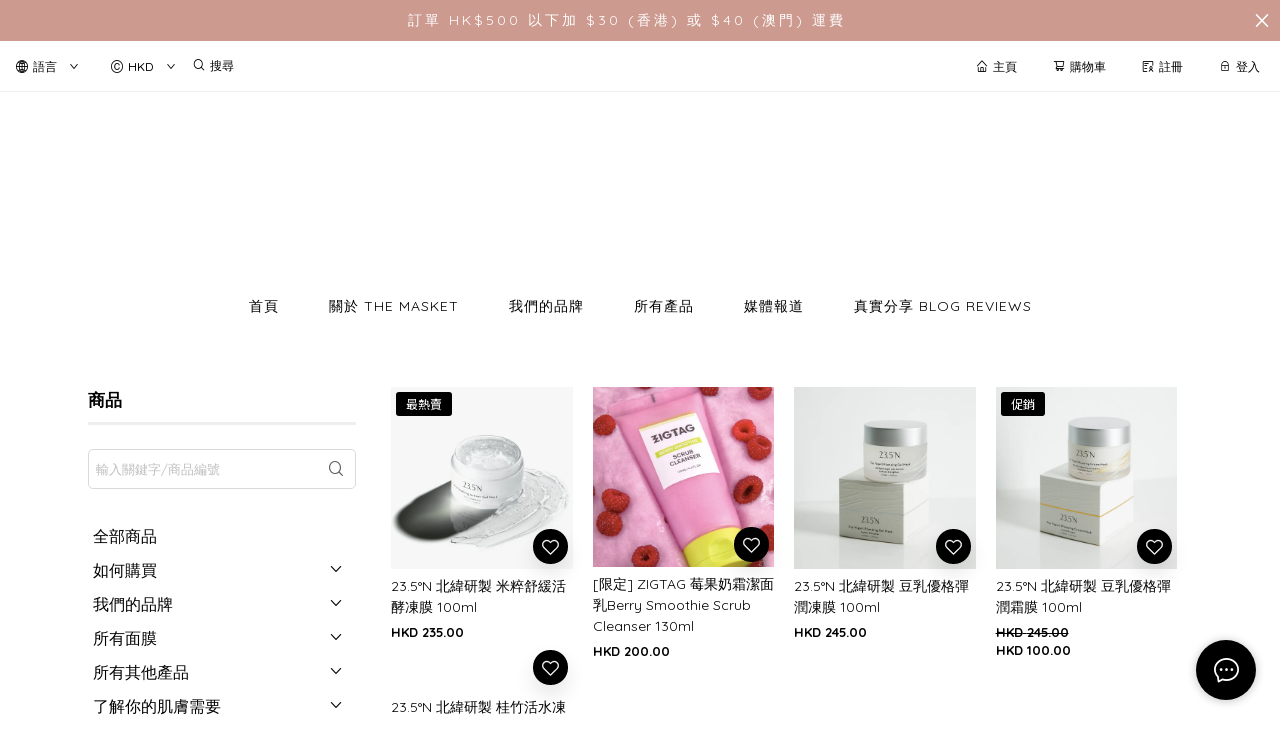

--- FILE ---
content_type: application/javascript
request_url: https://cdn.shopages3.com/js/modernizr_objectfit.js
body_size: 1770
content:
/*! modernizr 3.5.0 (Custom Build) | MIT *
 * https://modernizr.com/download/?-objectfit-setclasses !*/
!function(e,n,t){function r(e,n){return typeof e===n}function o(){var e,n,t,o,i,s,a;for(var l in C)if(C.hasOwnProperty(l)){if(e=[],n=C[l],n.name&&(e.push(n.name.toLowerCase()),n.options&&n.options.aliases&&n.options.aliases.length))for(t=0;t<n.options.aliases.length;t++)e.push(n.options.aliases[t].toLowerCase());for(o=r(n.fn,"function")?n.fn():n.fn,i=0;i<e.length;i++)s=e[i],a=s.split("."),1===a.length?Modernizr[a[0]]=o:(!Modernizr[a[0]]||Modernizr[a[0]]instanceof Boolean||(Modernizr[a[0]]=new Boolean(Modernizr[a[0]])),Modernizr[a[0]][a[1]]=o),h.push((o?"":"no-")+a.join("-"))}}function i(e){var n=_.className,t=Modernizr._config.classPrefix||"";if(w&&(n=n.baseVal),Modernizr._config.enableJSClass){var r=new RegExp("(^|\\s)"+t+"no-js(\\s|$)");n=n.replace(r,"$1"+t+"js$2")}Modernizr._config.enableClasses&&(n+=" "+t+e.join(" "+t),w?_.className.baseVal=n:_.className=n)}function s(e){return e.replace(/([a-z])-([a-z])/g,function(e,n,t){return n+t.toUpperCase()}).replace(/^-/,"")}function a(e,n){return function(){return e.apply(n,arguments)}}function l(e,n,t){var o;for(var i in e)if(e[i]in n)return t===!1?e[i]:(o=n[e[i]],r(o,"function")?a(o,t||n):o);return!1}function f(e,n){return!!~(""+e).indexOf(n)}function u(){return"function"!=typeof n.createElement?n.createElement(arguments[0]):w?n.createElementNS.call(n,"http://www.w3.org/2000/svg",arguments[0]):n.createElement.apply(n,arguments)}function p(n,t,r){var o;if("getComputedStyle"in e){o=getComputedStyle.call(e,n,t);var i=e.console;if(null!==o)r&&(o=o.getPropertyValue(r));else if(i){var s=i.error?"error":"log";i[s].call(i,"getComputedStyle returning null, its possible modernizr test results are inaccurate")}}else o=!t&&n.currentStyle&&n.currentStyle[r];return o}function c(e){return e.replace(/([A-Z])/g,function(e,n){return"-"+n.toLowerCase()}).replace(/^ms-/,"-ms-")}function d(){var e=n.body;return e||(e=u(w?"svg":"body"),e.fake=!0),e}function m(e,t,r,o){var i,s,a,l,f="modernizr",p=u("div"),c=d();if(parseInt(r,10))for(;r--;)a=u("div"),a.id=o?o[r]:f+(r+1),p.appendChild(a);return i=u("style"),i.type="text/css",i.id="s"+f,(c.fake?c:p).appendChild(i),c.appendChild(p),i.styleSheet?i.styleSheet.cssText=e:i.appendChild(n.createTextNode(e)),p.id=f,c.fake&&(c.style.background="",c.style.overflow="hidden",l=_.style.overflow,_.style.overflow="hidden",_.appendChild(c)),s=t(p,e),c.fake?(c.parentNode.removeChild(c),_.style.overflow=l,_.offsetHeight):p.parentNode.removeChild(p),!!s}function v(n,r){var o=n.length;if("CSS"in e&&"supports"in e.CSS){for(;o--;)if(e.CSS.supports(c(n[o]),r))return!0;return!1}if("CSSSupportsRule"in e){for(var i=[];o--;)i.push("("+c(n[o])+":"+r+")");return i=i.join(" or "),m("@supports ("+i+") { #modernizr { position: absolute; } }",function(e){return"absolute"==p(e,null,"position")})}return t}function y(e,n,o,i){function a(){p&&(delete P.style,delete P.modElem)}if(i=r(i,"undefined")?!1:i,!r(o,"undefined")){var l=v(e,o);if(!r(l,"undefined"))return l}for(var p,c,d,m,y,g=["modernizr","tspan","samp"];!P.style&&g.length;)p=!0,P.modElem=u(g.shift()),P.style=P.modElem.style;for(d=e.length,c=0;d>c;c++)if(m=e[c],y=P.style[m],f(m,"-")&&(m=s(m)),P.style[m]!==t){if(i||r(o,"undefined"))return a(),"pfx"==n?m:!0;try{P.style[m]=o}catch(h){}if(P.style[m]!=y)return a(),"pfx"==n?m:!0}return a(),!1}function g(e,n,t,o,i){var s=e.charAt(0).toUpperCase()+e.slice(1),a=(e+" "+E.join(s+" ")+s).split(" ");return r(n,"string")||r(n,"undefined")?y(a,n,o,i):(a=(e+" "+b.join(s+" ")+s).split(" "),l(a,n,t))}var h=[],C=[],S={_version:"3.5.0",_config:{classPrefix:"",enableClasses:!0,enableJSClass:!0,usePrefixes:!0},_q:[],on:function(e,n){var t=this;setTimeout(function(){n(t[e])},0)},addTest:function(e,n,t){C.push({name:e,fn:n,options:t})},addAsyncTest:function(e){C.push({name:null,fn:e})}},Modernizr=function(){};Modernizr.prototype=S,Modernizr=new Modernizr;var _=n.documentElement,w="svg"===_.nodeName.toLowerCase(),x="Moz O ms Webkit",b=S._config.usePrefixes?x.toLowerCase().split(" "):[];S._domPrefixes=b;var E=S._config.usePrefixes?x.split(" "):[];S._cssomPrefixes=E;var j=function(n){var r,o=prefixes.length,i=e.CSSRule;if("undefined"==typeof i)return t;if(!n)return!1;if(n=n.replace(/^@/,""),r=n.replace(/-/g,"_").toUpperCase()+"_RULE",r in i)return"@"+n;for(var s=0;o>s;s++){var a=prefixes[s],l=a.toUpperCase()+"_"+r;if(l in i)return"@-"+a.toLowerCase()+"-"+n}return!1};S.atRule=j;var z={elem:u("modernizr")};Modernizr._q.push(function(){delete z.elem});var P={style:z.elem.style};Modernizr._q.unshift(function(){delete P.style}),S.testAllProps=g;var N=S.prefixed=function(e,n,t){return 0===e.indexOf("@")?j(e):(-1!=e.indexOf("-")&&(e=s(e)),n?g(e,n,t):g(e,"pfx"))};Modernizr.addTest("objectfit",!!N("objectFit"),{aliases:["object-fit"]}),o(),i(h),delete S.addTest,delete S.addAsyncTest;for(var T=0;T<Modernizr._q.length;T++)Modernizr._q[T]();e.Modernizr=Modernizr}(window,document);